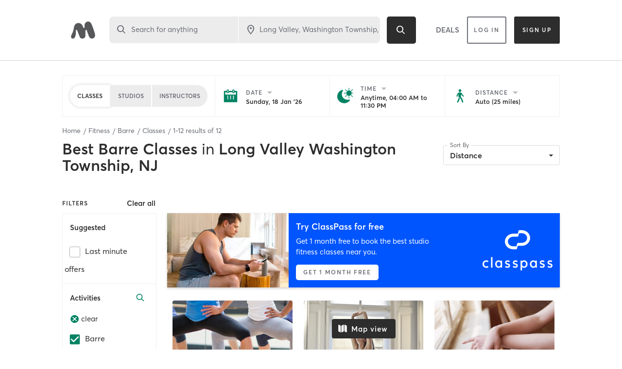

--- FILE ---
content_type: text/html; charset=utf-8
request_url: https://www.google.com/recaptcha/api2/anchor?ar=1&k=6Le95awUAAAAAIXSP9TcpPEng7Y6GdSkt7n46bAR&co=aHR0cHM6Ly93d3cubWluZGJvZHlvbmxpbmUuY29tOjQ0Mw..&hl=en&type=image&v=PoyoqOPhxBO7pBk68S4YbpHZ&theme=light&size=invisible&badge=bottomright&anchor-ms=20000&execute-ms=30000&cb=5u2qfaogt8kh
body_size: 49362
content:
<!DOCTYPE HTML><html dir="ltr" lang="en"><head><meta http-equiv="Content-Type" content="text/html; charset=UTF-8">
<meta http-equiv="X-UA-Compatible" content="IE=edge">
<title>reCAPTCHA</title>
<style type="text/css">
/* cyrillic-ext */
@font-face {
  font-family: 'Roboto';
  font-style: normal;
  font-weight: 400;
  font-stretch: 100%;
  src: url(//fonts.gstatic.com/s/roboto/v48/KFO7CnqEu92Fr1ME7kSn66aGLdTylUAMa3GUBHMdazTgWw.woff2) format('woff2');
  unicode-range: U+0460-052F, U+1C80-1C8A, U+20B4, U+2DE0-2DFF, U+A640-A69F, U+FE2E-FE2F;
}
/* cyrillic */
@font-face {
  font-family: 'Roboto';
  font-style: normal;
  font-weight: 400;
  font-stretch: 100%;
  src: url(//fonts.gstatic.com/s/roboto/v48/KFO7CnqEu92Fr1ME7kSn66aGLdTylUAMa3iUBHMdazTgWw.woff2) format('woff2');
  unicode-range: U+0301, U+0400-045F, U+0490-0491, U+04B0-04B1, U+2116;
}
/* greek-ext */
@font-face {
  font-family: 'Roboto';
  font-style: normal;
  font-weight: 400;
  font-stretch: 100%;
  src: url(//fonts.gstatic.com/s/roboto/v48/KFO7CnqEu92Fr1ME7kSn66aGLdTylUAMa3CUBHMdazTgWw.woff2) format('woff2');
  unicode-range: U+1F00-1FFF;
}
/* greek */
@font-face {
  font-family: 'Roboto';
  font-style: normal;
  font-weight: 400;
  font-stretch: 100%;
  src: url(//fonts.gstatic.com/s/roboto/v48/KFO7CnqEu92Fr1ME7kSn66aGLdTylUAMa3-UBHMdazTgWw.woff2) format('woff2');
  unicode-range: U+0370-0377, U+037A-037F, U+0384-038A, U+038C, U+038E-03A1, U+03A3-03FF;
}
/* math */
@font-face {
  font-family: 'Roboto';
  font-style: normal;
  font-weight: 400;
  font-stretch: 100%;
  src: url(//fonts.gstatic.com/s/roboto/v48/KFO7CnqEu92Fr1ME7kSn66aGLdTylUAMawCUBHMdazTgWw.woff2) format('woff2');
  unicode-range: U+0302-0303, U+0305, U+0307-0308, U+0310, U+0312, U+0315, U+031A, U+0326-0327, U+032C, U+032F-0330, U+0332-0333, U+0338, U+033A, U+0346, U+034D, U+0391-03A1, U+03A3-03A9, U+03B1-03C9, U+03D1, U+03D5-03D6, U+03F0-03F1, U+03F4-03F5, U+2016-2017, U+2034-2038, U+203C, U+2040, U+2043, U+2047, U+2050, U+2057, U+205F, U+2070-2071, U+2074-208E, U+2090-209C, U+20D0-20DC, U+20E1, U+20E5-20EF, U+2100-2112, U+2114-2115, U+2117-2121, U+2123-214F, U+2190, U+2192, U+2194-21AE, U+21B0-21E5, U+21F1-21F2, U+21F4-2211, U+2213-2214, U+2216-22FF, U+2308-230B, U+2310, U+2319, U+231C-2321, U+2336-237A, U+237C, U+2395, U+239B-23B7, U+23D0, U+23DC-23E1, U+2474-2475, U+25AF, U+25B3, U+25B7, U+25BD, U+25C1, U+25CA, U+25CC, U+25FB, U+266D-266F, U+27C0-27FF, U+2900-2AFF, U+2B0E-2B11, U+2B30-2B4C, U+2BFE, U+3030, U+FF5B, U+FF5D, U+1D400-1D7FF, U+1EE00-1EEFF;
}
/* symbols */
@font-face {
  font-family: 'Roboto';
  font-style: normal;
  font-weight: 400;
  font-stretch: 100%;
  src: url(//fonts.gstatic.com/s/roboto/v48/KFO7CnqEu92Fr1ME7kSn66aGLdTylUAMaxKUBHMdazTgWw.woff2) format('woff2');
  unicode-range: U+0001-000C, U+000E-001F, U+007F-009F, U+20DD-20E0, U+20E2-20E4, U+2150-218F, U+2190, U+2192, U+2194-2199, U+21AF, U+21E6-21F0, U+21F3, U+2218-2219, U+2299, U+22C4-22C6, U+2300-243F, U+2440-244A, U+2460-24FF, U+25A0-27BF, U+2800-28FF, U+2921-2922, U+2981, U+29BF, U+29EB, U+2B00-2BFF, U+4DC0-4DFF, U+FFF9-FFFB, U+10140-1018E, U+10190-1019C, U+101A0, U+101D0-101FD, U+102E0-102FB, U+10E60-10E7E, U+1D2C0-1D2D3, U+1D2E0-1D37F, U+1F000-1F0FF, U+1F100-1F1AD, U+1F1E6-1F1FF, U+1F30D-1F30F, U+1F315, U+1F31C, U+1F31E, U+1F320-1F32C, U+1F336, U+1F378, U+1F37D, U+1F382, U+1F393-1F39F, U+1F3A7-1F3A8, U+1F3AC-1F3AF, U+1F3C2, U+1F3C4-1F3C6, U+1F3CA-1F3CE, U+1F3D4-1F3E0, U+1F3ED, U+1F3F1-1F3F3, U+1F3F5-1F3F7, U+1F408, U+1F415, U+1F41F, U+1F426, U+1F43F, U+1F441-1F442, U+1F444, U+1F446-1F449, U+1F44C-1F44E, U+1F453, U+1F46A, U+1F47D, U+1F4A3, U+1F4B0, U+1F4B3, U+1F4B9, U+1F4BB, U+1F4BF, U+1F4C8-1F4CB, U+1F4D6, U+1F4DA, U+1F4DF, U+1F4E3-1F4E6, U+1F4EA-1F4ED, U+1F4F7, U+1F4F9-1F4FB, U+1F4FD-1F4FE, U+1F503, U+1F507-1F50B, U+1F50D, U+1F512-1F513, U+1F53E-1F54A, U+1F54F-1F5FA, U+1F610, U+1F650-1F67F, U+1F687, U+1F68D, U+1F691, U+1F694, U+1F698, U+1F6AD, U+1F6B2, U+1F6B9-1F6BA, U+1F6BC, U+1F6C6-1F6CF, U+1F6D3-1F6D7, U+1F6E0-1F6EA, U+1F6F0-1F6F3, U+1F6F7-1F6FC, U+1F700-1F7FF, U+1F800-1F80B, U+1F810-1F847, U+1F850-1F859, U+1F860-1F887, U+1F890-1F8AD, U+1F8B0-1F8BB, U+1F8C0-1F8C1, U+1F900-1F90B, U+1F93B, U+1F946, U+1F984, U+1F996, U+1F9E9, U+1FA00-1FA6F, U+1FA70-1FA7C, U+1FA80-1FA89, U+1FA8F-1FAC6, U+1FACE-1FADC, U+1FADF-1FAE9, U+1FAF0-1FAF8, U+1FB00-1FBFF;
}
/* vietnamese */
@font-face {
  font-family: 'Roboto';
  font-style: normal;
  font-weight: 400;
  font-stretch: 100%;
  src: url(//fonts.gstatic.com/s/roboto/v48/KFO7CnqEu92Fr1ME7kSn66aGLdTylUAMa3OUBHMdazTgWw.woff2) format('woff2');
  unicode-range: U+0102-0103, U+0110-0111, U+0128-0129, U+0168-0169, U+01A0-01A1, U+01AF-01B0, U+0300-0301, U+0303-0304, U+0308-0309, U+0323, U+0329, U+1EA0-1EF9, U+20AB;
}
/* latin-ext */
@font-face {
  font-family: 'Roboto';
  font-style: normal;
  font-weight: 400;
  font-stretch: 100%;
  src: url(//fonts.gstatic.com/s/roboto/v48/KFO7CnqEu92Fr1ME7kSn66aGLdTylUAMa3KUBHMdazTgWw.woff2) format('woff2');
  unicode-range: U+0100-02BA, U+02BD-02C5, U+02C7-02CC, U+02CE-02D7, U+02DD-02FF, U+0304, U+0308, U+0329, U+1D00-1DBF, U+1E00-1E9F, U+1EF2-1EFF, U+2020, U+20A0-20AB, U+20AD-20C0, U+2113, U+2C60-2C7F, U+A720-A7FF;
}
/* latin */
@font-face {
  font-family: 'Roboto';
  font-style: normal;
  font-weight: 400;
  font-stretch: 100%;
  src: url(//fonts.gstatic.com/s/roboto/v48/KFO7CnqEu92Fr1ME7kSn66aGLdTylUAMa3yUBHMdazQ.woff2) format('woff2');
  unicode-range: U+0000-00FF, U+0131, U+0152-0153, U+02BB-02BC, U+02C6, U+02DA, U+02DC, U+0304, U+0308, U+0329, U+2000-206F, U+20AC, U+2122, U+2191, U+2193, U+2212, U+2215, U+FEFF, U+FFFD;
}
/* cyrillic-ext */
@font-face {
  font-family: 'Roboto';
  font-style: normal;
  font-weight: 500;
  font-stretch: 100%;
  src: url(//fonts.gstatic.com/s/roboto/v48/KFO7CnqEu92Fr1ME7kSn66aGLdTylUAMa3GUBHMdazTgWw.woff2) format('woff2');
  unicode-range: U+0460-052F, U+1C80-1C8A, U+20B4, U+2DE0-2DFF, U+A640-A69F, U+FE2E-FE2F;
}
/* cyrillic */
@font-face {
  font-family: 'Roboto';
  font-style: normal;
  font-weight: 500;
  font-stretch: 100%;
  src: url(//fonts.gstatic.com/s/roboto/v48/KFO7CnqEu92Fr1ME7kSn66aGLdTylUAMa3iUBHMdazTgWw.woff2) format('woff2');
  unicode-range: U+0301, U+0400-045F, U+0490-0491, U+04B0-04B1, U+2116;
}
/* greek-ext */
@font-face {
  font-family: 'Roboto';
  font-style: normal;
  font-weight: 500;
  font-stretch: 100%;
  src: url(//fonts.gstatic.com/s/roboto/v48/KFO7CnqEu92Fr1ME7kSn66aGLdTylUAMa3CUBHMdazTgWw.woff2) format('woff2');
  unicode-range: U+1F00-1FFF;
}
/* greek */
@font-face {
  font-family: 'Roboto';
  font-style: normal;
  font-weight: 500;
  font-stretch: 100%;
  src: url(//fonts.gstatic.com/s/roboto/v48/KFO7CnqEu92Fr1ME7kSn66aGLdTylUAMa3-UBHMdazTgWw.woff2) format('woff2');
  unicode-range: U+0370-0377, U+037A-037F, U+0384-038A, U+038C, U+038E-03A1, U+03A3-03FF;
}
/* math */
@font-face {
  font-family: 'Roboto';
  font-style: normal;
  font-weight: 500;
  font-stretch: 100%;
  src: url(//fonts.gstatic.com/s/roboto/v48/KFO7CnqEu92Fr1ME7kSn66aGLdTylUAMawCUBHMdazTgWw.woff2) format('woff2');
  unicode-range: U+0302-0303, U+0305, U+0307-0308, U+0310, U+0312, U+0315, U+031A, U+0326-0327, U+032C, U+032F-0330, U+0332-0333, U+0338, U+033A, U+0346, U+034D, U+0391-03A1, U+03A3-03A9, U+03B1-03C9, U+03D1, U+03D5-03D6, U+03F0-03F1, U+03F4-03F5, U+2016-2017, U+2034-2038, U+203C, U+2040, U+2043, U+2047, U+2050, U+2057, U+205F, U+2070-2071, U+2074-208E, U+2090-209C, U+20D0-20DC, U+20E1, U+20E5-20EF, U+2100-2112, U+2114-2115, U+2117-2121, U+2123-214F, U+2190, U+2192, U+2194-21AE, U+21B0-21E5, U+21F1-21F2, U+21F4-2211, U+2213-2214, U+2216-22FF, U+2308-230B, U+2310, U+2319, U+231C-2321, U+2336-237A, U+237C, U+2395, U+239B-23B7, U+23D0, U+23DC-23E1, U+2474-2475, U+25AF, U+25B3, U+25B7, U+25BD, U+25C1, U+25CA, U+25CC, U+25FB, U+266D-266F, U+27C0-27FF, U+2900-2AFF, U+2B0E-2B11, U+2B30-2B4C, U+2BFE, U+3030, U+FF5B, U+FF5D, U+1D400-1D7FF, U+1EE00-1EEFF;
}
/* symbols */
@font-face {
  font-family: 'Roboto';
  font-style: normal;
  font-weight: 500;
  font-stretch: 100%;
  src: url(//fonts.gstatic.com/s/roboto/v48/KFO7CnqEu92Fr1ME7kSn66aGLdTylUAMaxKUBHMdazTgWw.woff2) format('woff2');
  unicode-range: U+0001-000C, U+000E-001F, U+007F-009F, U+20DD-20E0, U+20E2-20E4, U+2150-218F, U+2190, U+2192, U+2194-2199, U+21AF, U+21E6-21F0, U+21F3, U+2218-2219, U+2299, U+22C4-22C6, U+2300-243F, U+2440-244A, U+2460-24FF, U+25A0-27BF, U+2800-28FF, U+2921-2922, U+2981, U+29BF, U+29EB, U+2B00-2BFF, U+4DC0-4DFF, U+FFF9-FFFB, U+10140-1018E, U+10190-1019C, U+101A0, U+101D0-101FD, U+102E0-102FB, U+10E60-10E7E, U+1D2C0-1D2D3, U+1D2E0-1D37F, U+1F000-1F0FF, U+1F100-1F1AD, U+1F1E6-1F1FF, U+1F30D-1F30F, U+1F315, U+1F31C, U+1F31E, U+1F320-1F32C, U+1F336, U+1F378, U+1F37D, U+1F382, U+1F393-1F39F, U+1F3A7-1F3A8, U+1F3AC-1F3AF, U+1F3C2, U+1F3C4-1F3C6, U+1F3CA-1F3CE, U+1F3D4-1F3E0, U+1F3ED, U+1F3F1-1F3F3, U+1F3F5-1F3F7, U+1F408, U+1F415, U+1F41F, U+1F426, U+1F43F, U+1F441-1F442, U+1F444, U+1F446-1F449, U+1F44C-1F44E, U+1F453, U+1F46A, U+1F47D, U+1F4A3, U+1F4B0, U+1F4B3, U+1F4B9, U+1F4BB, U+1F4BF, U+1F4C8-1F4CB, U+1F4D6, U+1F4DA, U+1F4DF, U+1F4E3-1F4E6, U+1F4EA-1F4ED, U+1F4F7, U+1F4F9-1F4FB, U+1F4FD-1F4FE, U+1F503, U+1F507-1F50B, U+1F50D, U+1F512-1F513, U+1F53E-1F54A, U+1F54F-1F5FA, U+1F610, U+1F650-1F67F, U+1F687, U+1F68D, U+1F691, U+1F694, U+1F698, U+1F6AD, U+1F6B2, U+1F6B9-1F6BA, U+1F6BC, U+1F6C6-1F6CF, U+1F6D3-1F6D7, U+1F6E0-1F6EA, U+1F6F0-1F6F3, U+1F6F7-1F6FC, U+1F700-1F7FF, U+1F800-1F80B, U+1F810-1F847, U+1F850-1F859, U+1F860-1F887, U+1F890-1F8AD, U+1F8B0-1F8BB, U+1F8C0-1F8C1, U+1F900-1F90B, U+1F93B, U+1F946, U+1F984, U+1F996, U+1F9E9, U+1FA00-1FA6F, U+1FA70-1FA7C, U+1FA80-1FA89, U+1FA8F-1FAC6, U+1FACE-1FADC, U+1FADF-1FAE9, U+1FAF0-1FAF8, U+1FB00-1FBFF;
}
/* vietnamese */
@font-face {
  font-family: 'Roboto';
  font-style: normal;
  font-weight: 500;
  font-stretch: 100%;
  src: url(//fonts.gstatic.com/s/roboto/v48/KFO7CnqEu92Fr1ME7kSn66aGLdTylUAMa3OUBHMdazTgWw.woff2) format('woff2');
  unicode-range: U+0102-0103, U+0110-0111, U+0128-0129, U+0168-0169, U+01A0-01A1, U+01AF-01B0, U+0300-0301, U+0303-0304, U+0308-0309, U+0323, U+0329, U+1EA0-1EF9, U+20AB;
}
/* latin-ext */
@font-face {
  font-family: 'Roboto';
  font-style: normal;
  font-weight: 500;
  font-stretch: 100%;
  src: url(//fonts.gstatic.com/s/roboto/v48/KFO7CnqEu92Fr1ME7kSn66aGLdTylUAMa3KUBHMdazTgWw.woff2) format('woff2');
  unicode-range: U+0100-02BA, U+02BD-02C5, U+02C7-02CC, U+02CE-02D7, U+02DD-02FF, U+0304, U+0308, U+0329, U+1D00-1DBF, U+1E00-1E9F, U+1EF2-1EFF, U+2020, U+20A0-20AB, U+20AD-20C0, U+2113, U+2C60-2C7F, U+A720-A7FF;
}
/* latin */
@font-face {
  font-family: 'Roboto';
  font-style: normal;
  font-weight: 500;
  font-stretch: 100%;
  src: url(//fonts.gstatic.com/s/roboto/v48/KFO7CnqEu92Fr1ME7kSn66aGLdTylUAMa3yUBHMdazQ.woff2) format('woff2');
  unicode-range: U+0000-00FF, U+0131, U+0152-0153, U+02BB-02BC, U+02C6, U+02DA, U+02DC, U+0304, U+0308, U+0329, U+2000-206F, U+20AC, U+2122, U+2191, U+2193, U+2212, U+2215, U+FEFF, U+FFFD;
}
/* cyrillic-ext */
@font-face {
  font-family: 'Roboto';
  font-style: normal;
  font-weight: 900;
  font-stretch: 100%;
  src: url(//fonts.gstatic.com/s/roboto/v48/KFO7CnqEu92Fr1ME7kSn66aGLdTylUAMa3GUBHMdazTgWw.woff2) format('woff2');
  unicode-range: U+0460-052F, U+1C80-1C8A, U+20B4, U+2DE0-2DFF, U+A640-A69F, U+FE2E-FE2F;
}
/* cyrillic */
@font-face {
  font-family: 'Roboto';
  font-style: normal;
  font-weight: 900;
  font-stretch: 100%;
  src: url(//fonts.gstatic.com/s/roboto/v48/KFO7CnqEu92Fr1ME7kSn66aGLdTylUAMa3iUBHMdazTgWw.woff2) format('woff2');
  unicode-range: U+0301, U+0400-045F, U+0490-0491, U+04B0-04B1, U+2116;
}
/* greek-ext */
@font-face {
  font-family: 'Roboto';
  font-style: normal;
  font-weight: 900;
  font-stretch: 100%;
  src: url(//fonts.gstatic.com/s/roboto/v48/KFO7CnqEu92Fr1ME7kSn66aGLdTylUAMa3CUBHMdazTgWw.woff2) format('woff2');
  unicode-range: U+1F00-1FFF;
}
/* greek */
@font-face {
  font-family: 'Roboto';
  font-style: normal;
  font-weight: 900;
  font-stretch: 100%;
  src: url(//fonts.gstatic.com/s/roboto/v48/KFO7CnqEu92Fr1ME7kSn66aGLdTylUAMa3-UBHMdazTgWw.woff2) format('woff2');
  unicode-range: U+0370-0377, U+037A-037F, U+0384-038A, U+038C, U+038E-03A1, U+03A3-03FF;
}
/* math */
@font-face {
  font-family: 'Roboto';
  font-style: normal;
  font-weight: 900;
  font-stretch: 100%;
  src: url(//fonts.gstatic.com/s/roboto/v48/KFO7CnqEu92Fr1ME7kSn66aGLdTylUAMawCUBHMdazTgWw.woff2) format('woff2');
  unicode-range: U+0302-0303, U+0305, U+0307-0308, U+0310, U+0312, U+0315, U+031A, U+0326-0327, U+032C, U+032F-0330, U+0332-0333, U+0338, U+033A, U+0346, U+034D, U+0391-03A1, U+03A3-03A9, U+03B1-03C9, U+03D1, U+03D5-03D6, U+03F0-03F1, U+03F4-03F5, U+2016-2017, U+2034-2038, U+203C, U+2040, U+2043, U+2047, U+2050, U+2057, U+205F, U+2070-2071, U+2074-208E, U+2090-209C, U+20D0-20DC, U+20E1, U+20E5-20EF, U+2100-2112, U+2114-2115, U+2117-2121, U+2123-214F, U+2190, U+2192, U+2194-21AE, U+21B0-21E5, U+21F1-21F2, U+21F4-2211, U+2213-2214, U+2216-22FF, U+2308-230B, U+2310, U+2319, U+231C-2321, U+2336-237A, U+237C, U+2395, U+239B-23B7, U+23D0, U+23DC-23E1, U+2474-2475, U+25AF, U+25B3, U+25B7, U+25BD, U+25C1, U+25CA, U+25CC, U+25FB, U+266D-266F, U+27C0-27FF, U+2900-2AFF, U+2B0E-2B11, U+2B30-2B4C, U+2BFE, U+3030, U+FF5B, U+FF5D, U+1D400-1D7FF, U+1EE00-1EEFF;
}
/* symbols */
@font-face {
  font-family: 'Roboto';
  font-style: normal;
  font-weight: 900;
  font-stretch: 100%;
  src: url(//fonts.gstatic.com/s/roboto/v48/KFO7CnqEu92Fr1ME7kSn66aGLdTylUAMaxKUBHMdazTgWw.woff2) format('woff2');
  unicode-range: U+0001-000C, U+000E-001F, U+007F-009F, U+20DD-20E0, U+20E2-20E4, U+2150-218F, U+2190, U+2192, U+2194-2199, U+21AF, U+21E6-21F0, U+21F3, U+2218-2219, U+2299, U+22C4-22C6, U+2300-243F, U+2440-244A, U+2460-24FF, U+25A0-27BF, U+2800-28FF, U+2921-2922, U+2981, U+29BF, U+29EB, U+2B00-2BFF, U+4DC0-4DFF, U+FFF9-FFFB, U+10140-1018E, U+10190-1019C, U+101A0, U+101D0-101FD, U+102E0-102FB, U+10E60-10E7E, U+1D2C0-1D2D3, U+1D2E0-1D37F, U+1F000-1F0FF, U+1F100-1F1AD, U+1F1E6-1F1FF, U+1F30D-1F30F, U+1F315, U+1F31C, U+1F31E, U+1F320-1F32C, U+1F336, U+1F378, U+1F37D, U+1F382, U+1F393-1F39F, U+1F3A7-1F3A8, U+1F3AC-1F3AF, U+1F3C2, U+1F3C4-1F3C6, U+1F3CA-1F3CE, U+1F3D4-1F3E0, U+1F3ED, U+1F3F1-1F3F3, U+1F3F5-1F3F7, U+1F408, U+1F415, U+1F41F, U+1F426, U+1F43F, U+1F441-1F442, U+1F444, U+1F446-1F449, U+1F44C-1F44E, U+1F453, U+1F46A, U+1F47D, U+1F4A3, U+1F4B0, U+1F4B3, U+1F4B9, U+1F4BB, U+1F4BF, U+1F4C8-1F4CB, U+1F4D6, U+1F4DA, U+1F4DF, U+1F4E3-1F4E6, U+1F4EA-1F4ED, U+1F4F7, U+1F4F9-1F4FB, U+1F4FD-1F4FE, U+1F503, U+1F507-1F50B, U+1F50D, U+1F512-1F513, U+1F53E-1F54A, U+1F54F-1F5FA, U+1F610, U+1F650-1F67F, U+1F687, U+1F68D, U+1F691, U+1F694, U+1F698, U+1F6AD, U+1F6B2, U+1F6B9-1F6BA, U+1F6BC, U+1F6C6-1F6CF, U+1F6D3-1F6D7, U+1F6E0-1F6EA, U+1F6F0-1F6F3, U+1F6F7-1F6FC, U+1F700-1F7FF, U+1F800-1F80B, U+1F810-1F847, U+1F850-1F859, U+1F860-1F887, U+1F890-1F8AD, U+1F8B0-1F8BB, U+1F8C0-1F8C1, U+1F900-1F90B, U+1F93B, U+1F946, U+1F984, U+1F996, U+1F9E9, U+1FA00-1FA6F, U+1FA70-1FA7C, U+1FA80-1FA89, U+1FA8F-1FAC6, U+1FACE-1FADC, U+1FADF-1FAE9, U+1FAF0-1FAF8, U+1FB00-1FBFF;
}
/* vietnamese */
@font-face {
  font-family: 'Roboto';
  font-style: normal;
  font-weight: 900;
  font-stretch: 100%;
  src: url(//fonts.gstatic.com/s/roboto/v48/KFO7CnqEu92Fr1ME7kSn66aGLdTylUAMa3OUBHMdazTgWw.woff2) format('woff2');
  unicode-range: U+0102-0103, U+0110-0111, U+0128-0129, U+0168-0169, U+01A0-01A1, U+01AF-01B0, U+0300-0301, U+0303-0304, U+0308-0309, U+0323, U+0329, U+1EA0-1EF9, U+20AB;
}
/* latin-ext */
@font-face {
  font-family: 'Roboto';
  font-style: normal;
  font-weight: 900;
  font-stretch: 100%;
  src: url(//fonts.gstatic.com/s/roboto/v48/KFO7CnqEu92Fr1ME7kSn66aGLdTylUAMa3KUBHMdazTgWw.woff2) format('woff2');
  unicode-range: U+0100-02BA, U+02BD-02C5, U+02C7-02CC, U+02CE-02D7, U+02DD-02FF, U+0304, U+0308, U+0329, U+1D00-1DBF, U+1E00-1E9F, U+1EF2-1EFF, U+2020, U+20A0-20AB, U+20AD-20C0, U+2113, U+2C60-2C7F, U+A720-A7FF;
}
/* latin */
@font-face {
  font-family: 'Roboto';
  font-style: normal;
  font-weight: 900;
  font-stretch: 100%;
  src: url(//fonts.gstatic.com/s/roboto/v48/KFO7CnqEu92Fr1ME7kSn66aGLdTylUAMa3yUBHMdazQ.woff2) format('woff2');
  unicode-range: U+0000-00FF, U+0131, U+0152-0153, U+02BB-02BC, U+02C6, U+02DA, U+02DC, U+0304, U+0308, U+0329, U+2000-206F, U+20AC, U+2122, U+2191, U+2193, U+2212, U+2215, U+FEFF, U+FFFD;
}

</style>
<link rel="stylesheet" type="text/css" href="https://www.gstatic.com/recaptcha/releases/PoyoqOPhxBO7pBk68S4YbpHZ/styles__ltr.css">
<script nonce="N5m_GBWUjGoFTVA6cXKIrQ" type="text/javascript">window['__recaptcha_api'] = 'https://www.google.com/recaptcha/api2/';</script>
<script type="text/javascript" src="https://www.gstatic.com/recaptcha/releases/PoyoqOPhxBO7pBk68S4YbpHZ/recaptcha__en.js" nonce="N5m_GBWUjGoFTVA6cXKIrQ">
      
    </script></head>
<body><div id="rc-anchor-alert" class="rc-anchor-alert"></div>
<input type="hidden" id="recaptcha-token" value="[base64]">
<script type="text/javascript" nonce="N5m_GBWUjGoFTVA6cXKIrQ">
      recaptcha.anchor.Main.init("[\x22ainput\x22,[\x22bgdata\x22,\x22\x22,\[base64]/[base64]/[base64]/[base64]/cjw8ejpyPj4+eil9Y2F0Y2gobCl7dGhyb3cgbDt9fSxIPWZ1bmN0aW9uKHcsdCx6KXtpZih3PT0xOTR8fHc9PTIwOCl0LnZbd10/dC52W3ddLmNvbmNhdCh6KTp0LnZbd109b2Yoeix0KTtlbHNle2lmKHQuYkImJnchPTMxNylyZXR1cm47dz09NjZ8fHc9PTEyMnx8dz09NDcwfHx3PT00NHx8dz09NDE2fHx3PT0zOTd8fHc9PTQyMXx8dz09Njh8fHc9PTcwfHx3PT0xODQ/[base64]/[base64]/[base64]/bmV3IGRbVl0oSlswXSk6cD09Mj9uZXcgZFtWXShKWzBdLEpbMV0pOnA9PTM/bmV3IGRbVl0oSlswXSxKWzFdLEpbMl0pOnA9PTQ/[base64]/[base64]/[base64]/[base64]\x22,\[base64]\\u003d\\u003d\x22,\x22w6HCkmvDgMOpe8K5wqVywo/Dn8KfwrYNwp/Cn8KAw5JAw5hRwqLDiMOQw7vCjSLDlyfClcOmfR3CqMKdBMOmwq/ColjDh8KWw5JdfMKYw7EZMcOXa8KrwoMGM8KAw43Dv8OuVAvCpm/DsWEywrUAbkV+JRDDnWPCs8O+Pz9Bw78Swo17w5fDpcKkw5knLMKYw7p6wpAHwrnChxHDu33CkcK2w6XDv2/CgMOawp7CgwfChsOjbMKoLw7CqDTCkVfDmsOMNFR/woXDqcO6w414SANmwrfDq3fDoMKtZTTChcOIw7DCtsKjwqXCnsKrwo0swrvCrH7Csj3CrXzDmcK+ODbDjMK9CsOLTsOgG1trw4LCnUzDtBMBw4nCtsOmwpVrGcK8LxdbHMK8w6EKwqfClsOmNsKXcSp7wr/Du2jDoEo4EinDjMOIwqlxw4BcwpTCkmnCucOtccOSwq4ANsOnDMKWw67DpWEaOsODQ2fCpBHDpQw0XMOiw6PDsn8iR8K0wr9AFcOcXBjCtcK6IsKncMO0CyjCq8OTC8OsKFcQaGHDnMKML8K+wpNpA1ZSw5UNfsKdw7/DpcOLJsKdwqZVeU/DokPCo0tdJMKeMcOdw6jDlDvDpsKpO8OACFzCl8ODCWQEeDDCowXCisOgw47DqTbDl3hbw4x6QjI9Amd4acK7wqXDkA/CggbDjsOGw6cSwpBvwp4NT8K7YcOKw7V/DQ8pfF7DgW4FbsO2wrZDwr/CnsOdSsKdwqHCmcORwoPCqMO1PsKJwopATMOJwo7CtMOwwrDDicO3w6s2BMKqbsOEw67Dm8KPw5l8wqjDgMO7YT48EyZIw7Z/[base64]/CssKQHgvCnVHDq8ORJ0TCvMK+bh3CusOiSHoWw5/ClXrDocOedsKmXx/CisKZw7/DvsKTwoLDpFQjWWZSZ8KsCFlqwpF9csO5wrd/J0llw5vCqSQlOTB4w4jDnsO/IcOGw7VGw6Jcw4ExwoHDtm5pFjRLKhZOHmfCgMOHWyMzGUzDrE7DhgXDjsOwF0NAHE43a8KhwrvDnFZ2OAA8w7/ClMO+MsOMw4QUYsOWLUYdNlHCvMKuBTbClTdtWcK4w7fCpsKGDsKODcO3MQ3DiMOywofDlDXDinptRcKJwrvDvcOZw4RZw4gjw7HCnkHDtAxtCsOuwofCjcKGFzsmXcKYw51+wpXDklTCp8KNYGlLw78UwoxIFsKoXQQ/T8OHd8ONw5XCoRNSwqNUwpvDiU8iwoEYw6DDrsKtJsKnw4vDhhN5w6VRPxsfw6jCo8Kqw7nDvMKAdW7DiF3CjsKPOwgdCX/DtMKCOcOCfztSFjwrL3/DsMO7CX4SP2xawo3DigHDmsKsw7pNw7rCj0dkwqw2wpBtSkbDmcOXO8OCwonCoMKuXMOMdMOCETtoDx1mUDZPwqvCtkzCunAWFQzDl8KIOW/DncKgblXCijICacKjcCfDv8OYwrrDu0o6QsKUXcOuwro+wpDChsO6TAciwrbDoMOkwoE8aX7DiMKIw6oUwo/Cn8OhEsO4ZWt9wo7Cg8O+w5d1wqPCmXvDtTE/[base64]/Ct8KawqYVNkvDnMOvHcKUw5MxwrvDgRfCnT/Dlxp3w51AwqPDssOcwr8PCFnDq8OCwpXDlj1ww6nDn8KAXsKfwoPDhAHDisOQwpPCrMKgwqHDjMOZw6rDqFfDiMKuw75EYiBhwqLCocKOw4LDrQUkFW/CvDxsQMK7CMOGw77DksKxwo9FwqBQL8OQamnCtjnDtnrCncKOZ8Oxw79xbcOCeMOdw6PCqsOaIMKRYMKkw6bDvE8yFMOpMBTCixnDqiXDvh8hw7leXk/Dt8Ktw5PDhsK3fcOVJcKIZMKFPMKCGmV7w4cCXkcKwqfCp8OTAzDDqMOgJsO0wpU0wpkCWMOxwpjDp8K7KcOnPTzDnsKzLhNRZ1TCuhI0w5wFwrfDhMK3TMKlQsKfwr1YwpgVLG1iNyDDmsOJwprDhMKyRW1lBMO5CQ40w6tMGU1HEcOhUsOpCyjCkBLCoQNEwp/[base64]/wrIDCSgkIMKewqE+w57CrMOQw6d4wpDDnAcTwoTCmj7ClsKDwpFcTG/CrQnDn1DCgjjDjsOQwqV8w6bCpW19I8KaYynDnz1LMTzCtCPDvcOiw4/CqMOvwrXDhjHCsnY+esK3wq3Cp8O4RsKaw5VRwqDDjsKzwpJ6wqE/w6tUB8Ofwr9nZcOxwpc+w6NmXcKRw7JIw7jDtl4CwqbDucO5Lm3CiSU9BhzDgcKzRsOxw7/[base64]/w4U6wo7DoSd2wq0aFcKqwqQ1JCVwwpQ7akzDm3UcwrRmLMOYw5bCksKeJUdzwr1+LR3CjhTDncKKw7VOwoh/w4jDunjCg8OLwpfDh8OAfT0vw4XCuUjCncOQRRLDr8O+EMKXwr3CpBTCksOrCcOWHU/Ds2sfwpPDrcOSRcOSwpzCpcOxw57DuwxVw4/Cij8NwopTwqhqwrPCo8OpcW/[base64]/[base64]/DqVXDusK/w6g+QUvDqcO6wpLDocORwonCncKOw6B7AsOANBQow4/CnsO/SQ3CkG5rc8KLBmrDosKKwoNrDMKFwpJnw5DChMOBFxArw6fCscK4PHI5w43ClxvDhFPDpMOWC8O2GDIdw4XDhz/DryPCtWhuw7RLKMOzwp3DoTtPwoBPwop5ZcO2woUsHnrDhT/Dm8KbwolpccKLw4V/wrZuwpl+wqpxwqNtwpzClcKfUknCjUV3w7AFwobDoV3Dm0F9w6dCwrN7w6kmwo/DoSETeMK1WsKtw6zCp8OowrVOwqbDuMOOworDv2YMwqAiw7vDjn7Cu3bDl1fCpGTDicOCw7LDhcONaVdrwpMFwo3DrU3DlcKmwpDCljl9IEPDjMOWRW8hAcKZISYJwp7DuRnCtMKcGF/CpMO6J8O1wozClcO9w6fDr8K+wqnCpFJbwp0NCsKEw64jwptVwoLClAfDr8OCUi7CtcKLW2/Dj8OXTVkjFsOoSsOwwqrDpsOowqjDuUhLP2DDisKiwrlswqzDvkDCpcKew7zDosO/wodqw6HDrsK4bA/DvTpWKRXDhDAGw59HCw7DpRfCv8OtRwXDmMOawrkdC318O8ObdsKnwpfDt8OMwqXCuHNeUVzDlcKjLcKJwqAEVULCqcOHwq7DtQ9sQTzDm8OUQMKYwpHCjjRtwrRDwpvCscOQesO8w63CrHLCvTEJw5zDvDJ0w4rDg8Kfwp/DkMK8G8OTw4HCjFrCthfCsStJwp7Do07CuMK8JFQ6WMOww4DDkA9zGzjChsOrGsOFwrDDkRfDv8OoFsOjAX8XesOTUsOwTgIeYsOIAMK+wpvCnMKCwoPDryxkw6dFw4fDoMOVYsKzU8KCD8OuRsO/[base64]/CvR5+FmcnCBTDp8OSHywvwprCq0/[base64]/Ds8KTFi7DrAVqwrDCpMKDw60Gw79+YMKDSwF0MEpDJMOBOMKqwrZLeDbClcOxcF3CksOuwrTDtcKWwrcsZsKjJsODA8OocGAiw5hvMgPCtcK2w7gQw4sQTgBWw7zDnT/[base64]/DsjQ2w6fCi8OKEMKbwoNkI33CgBnCs8K7OsOSOMKhLCfCtxcyCcKQw4vCgsOGwqh1w4nCvsK9BMOWBX1/JMKjFDY1X37CmMK6w5ErwqPDvifDt8KFXMKbw7EcSMKTw6/CjcOYbDTDil/Cj8KbacOow6HDsQfCvg44GsOSB8K+woPDtRLDscK1wqvCpsKDwqkYJgPDhcOkHFB5csKDwrxOw6MGwrLDpE0dwrw1w43DvwowWHU1KUXCrcOLUsKQfCctw7FvbsOQwpE/TcKuwrMsw6/[base64]/CugbDgsOMw7dlw5QWw54DXCfDssOIwptMW0h/[base64]/[base64]/a8OmeA9JL8K4cmNBwrsEwrjDlU55cTXDllzDnMOeNMKwwp/[base64]/FnwuwoguwpPCjMOdwptyennDucOmw4jDiETDp8K1wplOfMOlwoZuCcOxXj/[base64]/wqQzw4PDl8KLw6tSLcKkE8Kmw7XDrxszEETDmw7CulnDp8K9QMKtFxEvw7JdAHbDtsKHF8KVwrQwwqMkwqoSw6fDm8OUwpvCoTwPa0HDpsOGw5XDgsOWwovDpBJiwrgTw7nDkn3CjcOzVMKTwrvDi8KkcMOve3keFcOZw4rDlQHDpsO/RMKGw5NEw5QMwoLDjcKyw7rDnnHCtMKEGMKOwr3DhcKIS8K/w6gvw6wQw5wyFsKkwrB1wrwlTHrChmjDgMOzSsO4w7PDqFDCnAgBcmjDqcOrw7bDu8Oyw7jCnsOKwqXDjTvCm2ggwoFSwo/[base64]/CssOJRlIiRcKSwoguwofCmcKxwpHCujfDl8KzwoYydcOWwoh4HMKCwrJ0IcKcMsKDw5p0KcKwIsKewpHDg3kdwrdAwoIpwp4NAcKgw6lJw6MqwrZswpHCiMOgw7x2FCjDhcK/woArbsKmw4o5wo85w5PClEzCnX1fwoTDj8O3w4x6w7VZD8KQRsKew4vClhPDhX7DhmjChcKcAsOoZcKvEsKECcKTw797w5LCocKqw5bChMO4w4PCrcOxEw92w711LcKtGz/DtcOvQUvCoj82dMKFSMKUbMK4wp59wp01wplGw5xyR1sMVmjChCYsw4DDgMK4WHfDkwXDjcOfw45VwprDnHLDqsOTCcKBERwIJcKVRMKudxXDqH/DokZiOMKzw57DqcOTwqTDhVfCq8OIw67DlxvChCxwwqMyw5oXw75zw57DkMO9w4PDqMOJwowCcT0rLW3Cv8OvwoomVcKOEVUiw5IAw5PDl8KFwrUaw7N6wrnCm8O/w4HDncOSw4o5BFbDp1PCrhI2w5M2w7hJw6DDvWwewps6T8Klc8OewpPCsBVze8KnPsOwwotgw5x3w58ww77DqXM6wrArFhhcJcOEXMOEwo/DhyMSQsKfCTRmLHsOTDkGwr3Cv8Kbw7kNw6JbFRspa8KTw6xlw50KwqPCqSdUwq/[base64]/CicK1wo7DtsKkNsOawrlOwq/DtMKawroAwqXCisKxRMKbw446UcK/ZxhQw5XCoMKPwpkoKlfDrE/CuQ9IJwNewpbDhsOAwqvCncOvTcKDw5DCiUZnPsO/w6p4wp/DncKWBA7DvcKsw6DCv3Y3wrbDlVpSwrw6PcK+w5sjB8OHa8KXIsOaJcOEw4fClSjCssOuSWEQMn3Dq8ODScKvH3o8c0QNw4hKw7JvaMOhw7g/Zx16PsOJHsOvw7LDvAjCg8OTwqbCrl/DtjbCoMK3JcOpw4ZjCsKGQ8KadhTDrcOgw47DpX91wrnDjMKLfWfDpsKkwqrCshPCmcKEemgvw6d3e8Ofw4s1wojDngLCmW5DZcO8w5krA8KbORfDsDBVw7LCuMO9I8KVwpDCm1fDnsOIGjXChAbDsMO8GcOod8OPwpTDi8KUCcORwq/Cp8KPw43CixrDq8OzKE5TE2jCjGBCwopqwpIJw4/[base64]/WcKmJcOKw4IRw5JCw5IbbEbCulDCmAbCmMOvEW1AJATDr0AEwrkuYC/CvcKVOwEAEcKVw7Rjw5nCvm3DlMKrw4Bbw5zDhMOzwrtuJcOHwpd6w7rDkcKqLFPCnSjDs8O1wo1/SCfCvsO7HSjDv8OYCsKtYSNgWsKLwqDDksKNEH3Dl8OkwpcGFlnDjcK2CS/DrcOiZgbCoMKKwoVKwp7Dj1TDjClbw745F8OwwoFhw5lMF8OVe2U0d0YSUMO9dEgDWMOjw5gIXT7Dn1rCtgUeDQMcw6/CkcO8QcKEw5lKDcKiwrUGTkvCjm7CnzdJwpx+wqLCrDHDn8Oqw5PDiF3Du2jClwxAOcK3fMK+wqkSTnXDuMKLEMKawrvCvEEow5PDpMKWeDdYwp0+W8KCw45Lw5zDmHzDo3vDo2HDnggRw4RYBz3Dt3fDj8Kew5BJaxDDnMK/dDIFwqPDh8Kqw6fDrzBtdcKYw65/w6QFIcOic8OSA8KZwr4OEsOuB8K2QcOQwpPCj8K3YQUTUhxYNiNUwrNnwrzDuMKsf8OWbSHDn8OGZWxjQ8KEOsKPw5nCtMK6NRhww6HDrS3DgVfDv8O4wqzDuEYYw4ELcwrCvmHDh8K/[base64]/Cg8OxPGhaCsKoaWrCkDvCtMOzw5Zxwr0Uwptvw57DqcOfw67CmmDDjgjDsMO/[base64]/w49zw7tcwoXDtMOJI8KRwosEw6JaaUnCusOaRsK4woTCpcOwwrhlw7PCr8OgRkUWwq3DosO7wpkMw6rDucKsw6cmwo/[base64]/[base64]/[base64]/DjsObY8OdwpY8wpgqQQ7CrsKuwp/Cp8Oqw5nDv8K9w47DgcObw5zCgsO2S8KVdRbCkETCrMOif8OxwrwvXwZPNxfCpwkeaT7Chmgcw7sIXldOccOZwpzDoMOmwobCpXXDmE3Cg2IiRMOgUMKLwqprFlrCglR/[base64]/JcKGw5rDg8OCw4dVYl5+wq8kBsKfw7/DujgQwrvDj3HCsxDDlsKFw4FVQ8Opwp0ICgBYw7vDhlxMdDI+c8KJRcOdVgbCpnTCuFMPMB1Ow5DCqH1TA8K1EsKvRDjDkBR/OcKQw6EMQMOmwp1WX8KpwqbCo0sQUHNvGjgpRMOfw6LCv8KwG8Ovw4dgwpzCuWXCnABrw73CuCDCnsK0wo4/wr/DtFTCpX9Mwqchw6zCrCsxwoMIw7PCjwrCmykIKTtoFCB/wqHCtcKRDMOvciNUZMKkwqTCtsOQwrDDrcKZwrJyfiPDkGI0woFZGsOJwpfDu13DpsKzw4wmw7TCosKlUCTCvcKSw4/DqVElHHPChcOgwr8lAWNfccKMw4LCjMOoN383wrnClcOMw47CjcKGwoQaPcOzV8OQw5wjw7HDpT9uSipkIsOmRV3CiMOUaU5tw6PCi8Knw4NQKxnCiSfCnMOIKsONQTzCvBVow70oSV/DjcOtX8KUQhhMfcKRMHRPwrAQw4LCg8O9by7CoDBlw4jDqMKJwpMhwrLDusOUwqDCrF7DvycUw7fCpcKkw58CKT09wqNLw4Y4w6XCnXdYKlTClyTDtClwIVwqKsOuTmgPwplIQSxVeAzDj3UewpHDucK/[base64]/[base64]/DlcKJV2LDlMOyYw1/GsOswqgsPmPDh1XCphvDlsKBCiDCpcOQwqcWMT4fAn7DnADCscORBClVw5h5P23DicK7w5d7w7t+Y8Kjw7MjwonCl8OEw688Cg9XexfCgcKhNVfCpMKJw7HCgsK7w6gbLsO8YHxtTSvDi8OJwpNWKjnCkMK2wohSRAJhwot0PxnDoQ/CoRQGw67DoTDCtcKSIsOHw7Edw6wdejULWXZYw6rDqCB2w63CvB7CszFrWRPCu8OqSWLDkMO2YMOXw44Tw5fCuVFLwqYww4lZw5fCrsORWEvCqcKDwqzDqW7DgMKOw57Dv8KqWcOQw4TDhz8PGMOhw7pdKEghwoXDvTvDlTUtDkfCrg/CuBVFNMOtUAcswrlIwqh1wrrDmgLCjjPClsO6Sl1iScOBez/Dry4NB3UawpnDs8OwBxFmccKFScKww4Elw7HCo8OAw6YdYwk9LwksGcO7MMK4AcOFHBfDrFrDjFfDqHZ4PRkBwpl/HHDDikIJLsKQwrEqZsK1w6hpwrVkw4HCpMK0wqTCjxTDpkPCrRYqw6x+wpnCvcOtwpHCligfwq/DkFXCo8Kuw4IUw4TCm07Cnz5LfWwrJi/DncO2wqxfwpHChTzDhMKcw50pw6fChMOOIMK/[base64]/w6DDjjhYUFzCpsO1Nz9LwpfDnMO6w6hGacOjOD5cQsK2KMOEwovCtsK0HsOXwonDscKaS8KOJcOUeCNbw5kbTCUVR8OgfFFfRl/[base64]/eH3DuMOREcOuw4XDs1/DtEnChMKZw7bDrHM3c8OXw4zCt8OoSMOKwq5YwqTDt8OSZ8KzSMOIw4nDlsOyJX8cwqc/I8KkG8Oow7zChMK9CAtKS8KLMsOfw6kXwr/[base64]/CimvCkcKiKsKhw4wASMKqHi3DhcKfw5HDmkLDtGbDsj4QwqXCk3TDqcOQP8O0Ujk+EHnCrcKFwr9nw64+w4pIw4jDncKUcsKpLsOawqljRgVfSsOLEXIuwrYaH00kwoQkwqlmYVkFLSoAwqLDpATDum3Dg8Ohwpk4woPCs0DDmcO/aT/DtV1VwoDDvSNfb27DjghOwrvDmkFlw5TCnsK1w43CoBrCqTrDmF9fOEcTwpPCrWUEwpDCncK5w5jCqF8kwqk+FAzCli5CwrvDv8O/LSHDjcOXYxDCpD3CscO1w5rCk8KuwrHCo8O/b2DCisKABDMmDsKEwrXDvmEBHnI3SMOWCsKQPSLCrVDCpMKMZC/CtMOwbsO8JMOVw6FEA8KmRMOlMWJsGcKaw7NobmzCosOZXMOFSMOzeUjChMONw6DCr8KDOXHCt3B9wowJwrDDh8OdwrUMwq0Sw4XDkMOIwq8Ewrl8w5YzwrHCnsKewrfDqzTCocOBJQXDkGjCkRrDhBnDjcOzGsOgQsO/[base64]/DjQI6IzjDskMmE8Kmw6NkFQ/CvMOyaMOSwpzCgcOiwpfCmsOBwqw9wr1BwpvCkQgqXWsCPsOVwrkTw5ddwochwrPDtcO6H8KfYcOgDENwcnoQwqp4O8KrSMOoQsObw5cBw50qw5XCnDhVXMOUw7rDmsOpwqwuwpnCmnjDrsOzSMKnAnY6WG7Ct8Oww7XDv8KbwqPChmnDnXA/wrw0e8KawprDijrCssKRQsKLfhTDi8OQXlZlwrLDkMKfRmXCtToSwo/DqXUMLVV4OWZEw6Jicxpww7HDmiAWdW/Dp3TCs8Ojwp48wqnDiMODEcKFwpBWwo3DsjBmwrfCnXXCj1YmwppMw7ESasKMQ8O8Y8K/wq1/w6rChlBfwrTDiQQQw6olw7ceIsOUw75cNsKNPsO8wr9uKcKEfE/CqxzCr8Kbw5MmMcOMwozDnV3Ds8KebsOmCcKPwrguFj5Swptawr7CsMOFwrlcw6xELWcaBS/[base64]/w4YRw5TCm8O9RkfCsMK4w59dwq1gw6/CgsKPNV1rA8OMK8KFOFnDgC/DtcKUwqRZwo9IwrrCo0Ihc23CpcO3wrzDtMKfwrjCtgYdFUgsw6AFw4nCnWlfAyDCr1TDm8O+w7nDiBbCsMO1D0bCsMKiXhnDp8Oaw4kvVMO6w5zCuWnDlcORM8KyesO7w5/DpVHCjsKAYsOdw7PDsVJdw50JQ8OZwpbDukcvwoMjwoPCgUHDiywhw6jCs0PChioNFsOwGhDCoHtlZ8OZEGxlMMKODsOBRVfDkiDDs8O2Gh9Aw50HwqYZE8Ohw4zCkMKFFU/CgsOXwrcEw7UXw51gAC/[base64]/w6TDjMKhZ8KQwq3CpMOPXsOgVcODH8OTwocPSsOnOsKfJMOYJkvDo17Cjm7Cr8O2PS/Cp8K9Jl7Du8OhS8K8R8KDR8Olwp3DmhbDi8Otwo5JFcKab8ODO3kWXsOMwofCt8O6w5wJwoLDkR/[base64]/w7PDl8OBLsKwdkfDqXZEQcKXCClAw4vDrwrDrsOfwrtIMzEpw6cKw6rCqMO+wr/DrMKvw653O8Oew5UbwqzDpMOpFMKlwq4HFl/[base64]/Du8Obw6DDoEvDlsO+wr3Cu8O7K8KlOcKpTcKpwo/DisO5HcKHw5/CqcO7wrgATjrDhHbDuEFFw7hLUcOFwr0+b8K1w4wTaMKxIMOKwokWw4xgUiXClMKUfGzDrgvCjwLCrMKUD8KHwrY6w77Cn05vHx83w61rwqoYRsKBUm3DozBMdTDDssKawqJOZsK/ZMKbwr8EUsOUw7RyCVYCwpnDv8KuEXHDvMOGwqvDrsKzVytrw45PCBk2IQDDoAhtUwB/wrzDqRUlZkoPQsKAwp/CqcKfwq3DpGAiESDClcKZJ8KYGMOiw7DCoyYNw7AfdQHDiF84wpTCiSMWw4LDsiDCssOGZMK/[base64]/DtcK1TxxTexcTRCTCpSgiWnQPw70/EzICfMKswp0Zwo3CksO8wobDlsO2LSI7w4zCssKbD2IXw47DnFYLTsOTACVBGCzCrMOywqjCq8OHb8KqcG0Pw4VVXgfDn8O0Qk/[base64]/DrcO2MUIow4jDnHfCucOyRSPDksOpwofCkMOcwo/DqRnDh8OKw6bCgTEbRmBRUBg3VcKeEVBGcAt8JFHCjzPDgWF/w4jDmyokFcOUw6UywoLChBrDhSnDh8KtwqRrNFU1ZcONQEfCuMKOGSHDscKBwo1MwpsCIcObw6pOXsO3bQh/[base64]/CpsO/w67DjsOuPcKZwqPDt1JvIcKcwpRqw4QowqJgDWg7AUQENcK+wpnDocKNOMORwoDCsUVYw6XCtGYbwrJew50VwqMuTcK8N8Oswq5KMMOvwoUlZTJ8wqMxNWVJw7kvPsKkwpXDuQjDj8Kqwp3Cvy7CnAPCjMOCVcO1ecKkwq4iwqIHO8KbwosUZ8KKw6wzw4PDjy/Dn0l2bCjDlSE4DsKkwr3Di8K/WkbCt2hvwpIgwo8Bwp/ClA0bUm7DjcO8wowewo7DjsKsw5lEE1B4wobDj8Oswo/DlMKVwqwSWsKrw4/DrcOpa8OTM8KEKQhQPcOow6XCoiAewpnDklZuw41pw6rDj2hWccKlCsKVZ8One8Obw4crUsOHGgPDmsOCE8Ogw70pcXPDlsKTw4PDiDTDqTIgZ29UM2srw4HDixzCqhDDpMOtcmzDpl7CqEXCnhjCpcKywpM1wpsFQk4owpPCuGBtw5/DgcOJw5/ChkQvw5PDkksvRAZSw6BqGMKnwpHCsU/DknvDgsO6w6YAwptmY8OMw4vCjQ87w4pYIl44wpN9DBdidEF4wp93UsKeI8OdBmgue8KtaW3DrHnCiTXDucK/wrPDs8Kmwqx7wrwabsOxd8OQJDcrwrBCwrwJAQvDt8OdAHNRwrXCgkHCnCbDlkPCmlLDk8Obw4RjwoVMwqFffD/Dt37DpSvDksOzWB1FXcOUV0g8bH3DrjkzEyrCq21ABcOQwowSBxpJTSvDnsKmHUsgwqfDqg3ChMKow5k7M0TDiMO9OHXDhBgZbcKlTDwWw6LCi0vCv8OowpFnw4oKfsOUY2/DqsKQwqtQAn/CnMOUQDHDpsKqB8OBwqDCiDgnwq/CnBtkwqh2SsOeHUjDhmzDp0XDssKEGsO/w64+b8OobMO3JcOZKMOfaHHClAByT8KKY8K/[base64]/[base64]/[base64]/[base64]/DiMKzZQLDlXrDq056wpPCnsOOw6ISw6vCgcOQJ8KZwrvDiMK2wo9wL8Kdw4jDhgDDq37Dmg/DozDCp8OEVsKfwozDosOAwqDDgMOCw5jDimfCuMOBecOYaDvCosOoIcOfw60EBUdxCcO/eMKdchAlfEPDmcK4wpfCiMOcwrwDwpooOyzDmlnDnGvDtMOrwo3DglIQw7ZAVCBqw4vDrCzDgyZgAFbDkBpLwojDjQbCvsKww7bDrTDCpcOzw4h/w4AGwpRAw7bDrcOjwovCnGY2OjtZdF06wpzDiMOYwr7CqsKjwqjCiFDCk0oVfCwuB8KoLCTDtWgzwrDCr8KlHcKcwpxCGMOSwprCn8Kww5d4wpXDocKww43DicK9E8OUWDXDmMKjwozCujjDuS3DlMKzwpTDlhF/wp8ww5hpwr/DkcOnUw5AfVzDi8KAanPClMKMw67Cm0AQw4vCj3bDiMKkwrDCgBLCoC4+NF0rwqzDlE/CuTkbfMO7wrwKRxXDtBA3aMKUw6LDnFB5wqDCs8OONQjCknbDsMKpTcOzamzDgsOHQR8DRmleWUZkwqfChifCkzdkw5TConbCj1lPLsKdwqPDglzDlnkRw5/Ch8OEIS3CqsOQRcOsG18Cdz3DjA5mwptfwp3Cnx3CrBgLwr3CqsK0WsKKKMOtw5XDncK+w4FSWsOXFMKFCV7CjSrDv201OiXCgcODwq0Wcmsjw7zCt0I+ZXvCnE1CasKuB1IHwoDCty/Dpmsnw5lewot8JT3DiMK5DnoxKR4Ew6TDrB1sw43Dr8K5WD/[base64]/CnFMrM2QHw6jDhcOpw7V2wo7DklQebQcuw67CpClFwqTCqcOKwo8Owqstc2XDs8OiKMOqw58/e8Oxw6Fmf3PDhcOXZcK8YsOufkvCq2LCnxjDhXnCv8KcKMKXAcOsNmbDlT3DmgrDq8KEwrfCkcKTw5g0DsOmw6xtJQ/DonXCmGfCgHjDhAgoUUjDicOWw6nDnMOOwrrDnWApTinCqEwgUsK/w73Ct8K2wqzCogvDsysBEmwqLjdLXVbDnGDCs8KGwrrCrsKMF8OYwpTDucOVdU/Du0DDqkjDssO4KsObworDjsKww4TDscKxDxViwqdKwrnDkEtBwpXCkMO5w642w4xkwpzClMKDVgHDn3fDpcO/[base64]/ClCHCq8OYccOcBWTCsUppb8OJUHtgdMKAw5nDvAPCkCI0w4lTwrDDtcKkwpsIesK5w7wpw4FGOEcBwpJVf2cnw5nCtTzDn8OIScOpEcObXEg3W1Y3wrLCrcOqwpxMBsOhw6gdw70Nw6PCjMOyDDdDBXLCs8O1w7LCoVnCu8O7bsKoFsOvTz/Cg8K0fMKHEcKERiHDthojK0HCkcOYOcKNw73Dg8O8CMOjw5ASw4IYwqXCiSwkeB3DhVLCqCFLJMKnb8Kzd8KNOsKSEsK+w6gLw4bDjjDCj8OzWcOXwpbCo3fCk8OCwo4LWmohw4YtwqrDhAHCiDPDsyErYcOPGMOKw65/BsKHw5w6TFTDmWFmw7PDjHTDiEF2b0vDo8OzGsKiH8Otw4pBw5RcZMKHMVwKw53DkcOOw6zDscKealR5JcO/[base64]/CnMOWwrpdOMOZw5rDijMWwpXDpMOww7/DqcK0wpdVw7zCik/CtyLCoMKIwobDosO5wovCj8OnwpPCs8KxSnkpPsK/w4xawod8SWXConjCscK8wrnCncOQPsKywoDChMOxKWcHbwEFfMK/fcOAw7vDpUDCvBkBwrnClMKcw7jDowHDoBvDpjvCtnbCjEUQw5gow7wVw5x5w4XDnCk8woxNw4nCgcOxIsK0w7UxacKjw4jDt2fCiU5jS2p/AsOqR0/CpsKJw4x1XQzClcKwPsOqLjkuwpJBZ1JhfzwWwq13b04hw5cIw7pZBsOjw5Nvc8O0woLCkhdVZcK6w6bCmMKFVMO1QcOhbnTDn8Kfw7c0w4hSwopHb8OSw4l+w4PCq8KUPsKENR7Cj8KNwpLDhMKdZsOJGMO6woQswpIXYhw5wrfDqcOwwp/CgTfDvsK8w55aw4HCrV7CjkAsfMOTwo3Cizd7JjDChAc1RcKQCsKAWsKRD2zCoCBtwq/CocO3SkvCrzYOfsOpBMK8wpgBQ1PDiBVWwonCqDoewr3DtgkEecKYWcK+L33CscOvwrnDpzrDgnAoGMKvw47Dn8OzPmzCgcKXZcO9w4UgPXLDoHFow6DCtH0Ww65GwqpEwo/CjsK4wrvCmVU+wpPDsSJUE8KVGiUCWcOHHGNBwok0w7wYDGjDnkXCicKzw6xdw5XCj8Ogw6hnw4dJw55gwqDCn8OMZsOMIiN1TH/ChcKhw6wYwo/[base64]/acOHHcKMNcOMPmEqwqBWw4TDhVohLBpDwp/CqsK6ay1zwpfDtGJZwrYxw7jCjy3CpTjCtSvDn8OOSsKEwqBtw5cTwqsoH8Oqw7bCsWlbMcOteD7CkEHCl8OwLBTDsB8caUhnHsKrJkxfwr4Xwr7DsVFsw6XDucK9w7DChykfIMKmw4/DnMOxw7NJw7ogAHhtVAHCqiHDmz7DuDjCkMKDGsOmwrvDsDHCtFRbw5Y5JcKUNHTCmsKNw7/[base64]/F8KgwrbCuMO6MCxtw5fCv8OUCGdCw5/[base64]/Wnl4w7rDoT4GMcKwwosHwpJewp9NdT1ySMK1wqgKGTVIwolTwpXDmy0DcMOeJjYaYi/CnFHDuC5Swph+w47CqMO/IMKcBXBfdsK6ZsOqwrwPwpFPHQfDmg8iN8KTdz3CtCjCt8K0wq5xVMKbd8Orwr1Vwqo9w6DDgjd5w5h6wqRZe8K9C20uw5TDj8KQLA7Dg8Omw5Vswr5xwoERLWTDmWnDukLDiRkTdwV1RcKQJMKUw5otIwLDt8K/w4XChsKhOgjDpibCj8OkMsOQJw/CnMKqw64Lw6ZnwprDmmQqwqzCkw7CjcKdwqttREd7w6lzwp3DjMOKZCPDrzPCuMKTRMOHaUd/[base64]/UB7Dp8O7wpI1w57DoHbDkh0PwqLDmFUywoTCuMOHf8OOwpzDmcKPUj8+wrLDm343MsONwpskacOsw6gzd1lgIsO4c8KzRWTDpzVawoZIw4nCo8KXwrEyTMO5w4bClsO/[base64]/[base64]/Pi7DqsKrw5U9IMKcw7bDncOvVcOAwpQsZ1PCnWTDmBBOw6HCrB9oacKDFFzDjwdJw5R0csKhF8KwMsOLemcHwpYYwrVpw6cGwodqw4PDo0k8eVRhJsKDw5JmN8Ozw4HDisKjCMKHw4zCvHVEOcO9ZsKGYn/CgwZ6wpISwq/CrjlZZj4Rw4TCh0h/wqt9MMKaB8O/OiYpEzhmwrbCiXtjw7fCmRPCqWfDkcKwUjPCrl5eAMOpw74ow7VYAcO6CVAGSMOtUMKHw71zw5w/IFdAT8O+w43CocOEDcK+IhDCisK8EcKSwrzDjsObw64Sw5bCgsOPw7luEDpiwqrCmMOJHkHDvcK7esK8w6Q7A8K2TxZ/WRrDvcOvbcKUwrHCv8OuQHrDkj/[base64]/CkUATw6zDvcKew67Ct2p5b8KbUVw4VMOWw4hFwrBAb07DsQJyw45Vw7fDicKJw4k0UMO9wo/Cj8KsCF/CpsO8w7Maw5oNw4QOBsO3w5Yyw41ZMi/DnUrCu8KPw7MJw5AYw6DDnMKEfsKoWwjDnsO5AMKlZyDCvMKeIjbCokoPazLDqCHDmgoza8OCSsKawq/DicOnbsKswpw/w6ciRm0IwodmwoPCoMKwWMOYw4kew7AbBMKxwoPDnsOGwpMEM8KMw4R2w47CtnzDtMKqw4vCk8KJwptpKMK4BMKYwpbDlEbCo8O0wqxjKhdRLkPCp8O8ER0hJcObQ0fCt8KywqfDizEaw4rCnHPCvGbCtxhmP8KIwpLCkHpBworClDV/[base64]/ClyNmL3fCtsKpM8OeBGjDkH/DsSU0w5/CvVZiNcOGw4RkCRTChcOuwoXDr8KTw57ClMOrCMOVScKcDMO8TMKUw616NMKtcBIJwrDDhSvDj8KZWsKKw4A2ZMOYbMOnw6lDwqk6wpzChcKKWz/DrhXCvgUEwoDCj1HCvMOVaMOEwqk/M8K3CjRkwo0UQMOOVxtHRBpDwp3Dq8Kxw6/Dgn4we8KlwqhUOVXDlhwPcMOfccOPwrtYwrtOw4lqwrrDu8K3DMOyd8Kdwp/DoFvDtGk4wqHChMO1B8KGYsOgV8O5YcObKMKCasOsIGt+W8OlKi9rEHsfwqtkOcOxw6HCusOuwrLCvFfDvBzDg8OwU8KkU29vwrQ4GypCAMKLw44UE8O7w5/CqMOhPgUYWMKQwpTCuk1uwo7CvwbCvgk7w6xzJjo+w57CqWRAe0DDrRNvw4XChwHCoV0Pw59GFcOrw4fDiVvDr8KDw5MuwpDDtEsNwqBzQMO1VMKUXsKiA0/CkTUHKkEdFcOzKhMZw6zCs1DDnMO/[base64]/CscKqwocdw4Asw4nCvB4tw7XCqy3DncKiw4nCphDDhUnCpsOPOTpcacOrwoh3wpDCmcO5wo53wpp5w4szbMOqwq3DqcKsDmPDisOPwpsuw4jDvWAEw5XDsMKDLGIRdD/CiGBoTsOaT2LDksKCwoDCmCHCo8O8w4rCl8KSwroWM8K6ZcKuXMOBwp7Dux9jwp54w7jCmmtsSsKkWMKIfS/Dr3AxA8K2wrjDrcOkFi0mI27CqkXCg07Ch2RlOsO9RsOISmfCtGHDtC/Di2TDjcOrc8O8wqPCvcO/wqAoPjjDtMODI8O3w4vCn8OpPMKtaRBRXmLDmsOfKMOZKXgtwqt9w5/Crxpqw4XDlMKawq4iw5gACGdzLlhJwqJNwo3CoWcXbcKpw6jCjXAQZibDnjZNLMOQbMOZXRDDp8OhwrYrBcKKLi9yw7MTw7PDhcOOUBTCnFHDj8KvRlYKwqfDksKJw4nCk8OwwovClH4gwpLCoBjCq8OSBFNxeAoawqbChsOsw4/CpcKcw741fxhLV0RUwpbCm1TDigrCpsOiwonDtcKlUG3DuUbCmcOsw6bDs8KUw5sOED7DjDYyHhnCk8O1RTjCo3fDnMOswonCvBRgbyhAw5jDg0PDiRgYO3how7rDl0p6aS8+HcOZbMONHQbDtcKGSsODw4spTkZJwpjCnMO/[base64]/CribCpsKsFsOBaWnCscK6XsKwOsOqw49MwrfCrMOdWQoMNcOCTzEkw5Zsw6QIXyQpUcOkazN2RMKXMSzCp2vCkcKhwqk0w5nCg8OYwoDChMKYJXsHwoMbS8KXBSPChMK8wrZvZiBmwoXCnQzDoDISNMOAwrcPwpJHXcKCdMOwwoPDgFY/[base64]/DrCRkFDZ9wpQzcm/[base64]/DvQbCucKKwqPDtsOyUMOIw6hKw7dxMUl8IsO/[base64]\\u003d\\u003d\x22],null,[\x22conf\x22,null,\x226Le95awUAAAAAIXSP9TcpPEng7Y6GdSkt7n46bAR\x22,0,null,null,null,1,[21,125,63,73,95,87,41,43,42,83,102,105,109,121],[1017145,188],0,null,null,null,null,0,null,0,null,700,1,null,0,\[base64]/76lBhnEnQkZnOKMAhmv8xEZ\x22,0,0,null,null,1,null,0,0,null,null,null,0],\x22https://www.mindbodyonline.com:443\x22,null,[3,1,1],null,null,null,0,3600,[\x22https://www.google.com/intl/en/policies/privacy/\x22,\x22https://www.google.com/intl/en/policies/terms/\x22],\x22rFqzQql3DR6sh4XnEUtg52b+VW1AlbPloGUVV/o4C+U\\u003d\x22,0,0,null,1,1768724560251,0,0,[5,165,77,113,194],null,[203,220,41],\x22RC-BpPcvLnDpYM2EA\x22,null,null,null,null,null,\x220dAFcWeA71hXSs2sRP2ADu1q9ou9coFygdgvVzJ4jIVHJ2pVm2gEgD6WEKXLtOVHJuwFZR-1HK75rKvki5JNJodncpgpMCMyUcsw\x22,1768807360334]");
    </script></body></html>

--- FILE ---
content_type: text/javascript; charset=utf-8
request_url: https://app.link/_r?sdk=web2.52.0&branch_key=key_live_afkKjTVeeJSKbzNtDBh4EjlhztivgHcU&callback=branch_callback__0
body_size: 76
content:
/**/ typeof branch_callback__0 === 'function' && branch_callback__0("1541334283851525600");

--- FILE ---
content_type: image/svg+xml
request_url: https://www.mindbodyonline.com/explore/static/media/livestream-gray.94b99398.svg
body_size: -533
content:
<svg width="18" height="13" xmlns="http://www.w3.org/2000/svg"><g fill="#696C74" fill-rule="nonzero"><path d="M15.376.358a.75.75 0 00-.533-.228h-.005a.75.75 0 00-.531.22l-.075.075a.75.75 0 00-.009 1.052 7.232 7.232 0 012.045 5.053 7.23 7.23 0 01-2.045 5.054.75.75 0 00.01 1.053l.075.075a.75.75 0 00.53.219h.006a.75.75 0 00.532-.228 8.826 8.826 0 002.499-6.173A8.826 8.826 0 0015.376.358zM1.732 6.53c0-1.896.726-3.69 2.045-5.053A.75.75 0 003.768.425L3.692.349a.75.75 0 00-.53-.22h-.006a.75.75 0 00-.533.229A8.826 8.826 0 00.125 6.53c0 2.317.887 4.51 2.499 6.173a.75.75 0 00.532.228h.006c.2 0 .39-.079.53-.22l.076-.076a.75.75 0 00.01-1.051A7.23 7.23 0 011.731 6.53z"/><path d="M12.903 3.236a.75.75 0 00-.534-.228h-.005a.75.75 0 00-.532.221l-.037.038a.75.75 0 00-.007 1.05c.578.596.896 1.383.896 2.213 0 .831-.318 1.617-.895 2.214a.75.75 0 00.006 1.05l.037.037a.75.75 0 00.532.222h.005a.75.75 0 00.534-.229 4.71 4.71 0 001.333-3.294 4.71 4.71 0 00-1.333-3.294zM6.203 3.265l-.037-.037a.75.75 0 00-.53-.22H5.63a.75.75 0 00-.533.228A4.71 4.71 0 003.764 6.53a4.71 4.71 0 001.333 3.295.75.75 0 00.533.228h.006c.199 0 .39-.079.53-.22l.037-.037a.75.75 0 00.009-1.052 3.167 3.167 0 01-.896-2.213c0-.831.318-1.617.896-2.214a.75.75 0 00-.009-1.052z"/><circle cx="9" cy="6.502" r="1.625"/></g></svg>


